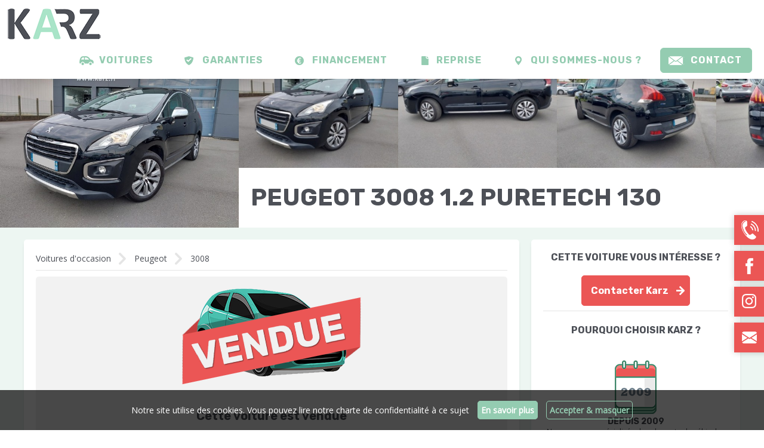

--- FILE ---
content_type: text/html; charset=UTF-8
request_url: https://www.karz.fr/voiture/4496998/peugeot-3008-noir-2016
body_size: 8765
content:
<!DOCTYPE html PUBLIC "-//W3C//DTD XHTML 1.0 Strict//EN" "http://www.w3.org/TR/xhtml1/DTD/xhtml1-strict.dtd">
<html xmlns="http://www.w3.org/1999/xhtml">
 
<head>

<meta charset="utf-8">

<title>Peugeot 3008 noir d'occasion à vendre | Karz</title>
<meta name="description" content="Karz vous propose cette Peugeot 3008 d'occasion de couleur noir révisée et garantie !
			Le prix est de 13&nbsp;990&nbsp;&euro;
			Il s'agit d'une Peugeot 3008 d'occasion de 2016 dans un excellent état et affichant 78&nbsp;731km certifiés." />
<meta name="keywords" content="" />
 
<base href="https://www.karz.fr/" />
<link rel="stylesheet" media="all" href="templates/template_default/css/styles.css?1769225224" />
<link rel="stylesheet" media="only screen and (max-width: 1000px)" href="templates/template_default/css/styles-responsive.css" />

<script type="text/javascript" src="https://www.karz.fr/includes/tools/js/jquery.js"></script>


<script type="text/javascript">
<!--

$(document).ready(function() {
	$('a[href$=".gif"], a[href$=".jpg"], a[href$=".png"], a[href$=".bmp"]').attr('rel', 'fancybox');
});

$(document).ready(function() {
	$('h1,h2,h3').each(function(index, element) {
		var heading = $(element);
		var word_array, last_word, first_part;
		word_array = heading.html().split(/\s+/); // split on spaces
		last_word = word_array.pop();             // pop the last word
		first_part = word_array.join(' ');        // rejoin the first words together

		heading.html([first_part, ' <span>', last_word, '</span>'].join(''));
	});
});


$(document).ready(function() {
	$(document).on('change', '.label-checkbox input[type="radio"],.label-checkbox input[type="checkbox"]', function() {
		
		if($(this).attr('type') == 'radio') {
			var inputName = $(this).attr('name');
			$('input[type="radio"][name="'+inputName+'"]').parent('label').removeClass('active');
		}
		
		if($(this).is(':checked'))
			$(this).parent('label').addClass('active');
		else
			$(this).parent('label').removeClass('active');
	});
});



$(document).ready(function() {
	if($(window).width() <= 1200) {
	
		var menuOffOffset = $(document).width();
	
		$('header').height($(document).height());
		$('span#button-nav-responsive').click(function() {
			if(!$(this).hasClass('active')) {
				$(this).addClass('active');
				$('header,nav#master-menu').animate({
					left:0
				},500);
				$('html, body').animate({ scrollTop: 0 }, 'slow');
			}else{
				$(this).removeClass('active');
				$('header,nav#master-menu').animate({
					left:'-100%'
				},500);
			}
		});
	}
});


$(window).load(function() {
	var windowWidth = $(window).width();
	$('.main-content img').each(function() {
		if($(this).width() > windowWidth) {
			$(this).attr('width', windowWidth*.8);
			$(this).height('auto');
			$(this).css('display','block');
			$(this).css('margin','10px auto');
			$(this).css('float','none');
		}
	});
});


function disableCookiesMessage() {
	$('#cookies-rules').hide();
	document.cookie="cookiesInformationsMessageHidden=true; expires=Sun, 25 Jan 2026 03:01:04 UTC; path=/; secure;";
}
function readCookie(name) {
	var nameEQ = name + "=";
	var ca = document.cookie.split(';');
	for(var i=0;i < ca.length;i++) {
		var c = ca[i];
		while (c.charAt(0)==' ') c = c.substring(1,c.length);
		if (c.indexOf(nameEQ) == 0) return c.substring(nameEQ.length,c.length);
	}
	return null;
}
var hideCookiesRules = readCookie('cookiesInformationsMessageHidden');
$(document).ready(function() {
	if(hideCookiesRules == 'true')
		$('#cookies-rules').hide();
});


$(document).ready(function() {
	if($(window).width() <= 1000) {
		$('table').each(function() {
			var currentTable = $(this).wrap('<div/>').parent().html();
			$(this).parent('div').attr('style', 'overflow-x:auto;');
			
			var messageToAdd = '<tr class="table-message-scroll"><td colspan="99">Faîtez défiler horizontalement</td></tr>';
			$(this).prepend(messageToAdd);
		});
	}
});


$(document).ready(function() {
	$('span#back-to-top').hide();
    var offset = 220;
    var duration = 500;
    $(window).scroll(function() {
        if ($(this).scrollTop() > offset) {
            $('span#back-to-top').fadeIn(duration);
        } else {
            $('span#back-to-top').fadeOut(duration);
        }
    });
    $('span#back-to-top').click(function(event) {
        event.preventDefault();
        $('html, body').animate({scrollTop: 0}, duration);
        return false;
    })
});


function screenScrollTo(domObject) {
	var offsetTop = 250;
	if($("#"+domObject).offset().top > 0)
		offsetTop = 70;
	
	$('html, body').animate({
        scrollTop: ($("#"+domObject).offset().top - offsetTop)
    }, 1000);
}






function getProductsList(limit = 0) {

	var filterByCategory = $('input[name="filter-category"]:checked').length > 0 ? $('input[name="filter-category"]:checked').val() : 'all';
	var filterByEnergy = $('input[name="filter-energy"]:checked').length > 0 ? $('input[name="filter-energy"]:checked').val() : '';
	var filterByGearbox = $('input[name="filter-gearbox"]:checked').length > 0 ? $('input[name="filter-gearbox"]:checked').val() : '';
	var filterPriceFrom = $('input[name="search-price-from"]').length > 0 ? $('input[name="search-price-from"]').val() : 0;
	var filterPriceTo = $('input[name="search-price-to"]').length > 0 ? $('input[name="search-price-to"]').val() : 100000;
	var filterYearFrom = $('input[name="search-year-from"]').length > 0 ? $('input[name="search-year-from"]').val() : 1970;
	var filterYearTo = $('input[name="search-year-to"]').length > 0 ? $('input[name="search-year-to"]').val() : 2026;
	var filterOdoFrom = $('input[name="search-odo-from"]').length > 0 ? $('input[name="search-odo-from"]').val() : 0;
	var filterOdoTo = $('input[name="search-odo-to"]').length > 0 ? $('input[name="search-odo-to"]').val() : 500000;
	var sortOrder = $('input[name="filter-sortby"]:checked').length > 0 ? $('input[name="filter-sortby"]:checked').val() : '';
	var filterStock = $('input[name="filter-stock"]:checked').length > 0 ? 1 : 0;
	
	var productIdToExclude = 4496998;
	
	
	// Recherche par fabricant
	var listManufacturersIds = "";
	if($('input[name="filter-by-manufacturer"]:checked').length > 0) {
		listManufacturersIds = $('input[name="filter-by-manufacturer"]:checked').map(function() {
			return $(this).val();
		}).get().join(',');
	}
	
	
	// Recherche par modèles
	var listProductsModels = "";
	if($('input[name="filter-by-product-model"]:checked').length > 0) {
		listProductsModels = $('input[name="filter-by-product-model"]:checked').map(function() {
			return $(this).val();
		}).get().join(',');
	}
	
	$.ajax({
		type:		'POST',
		data: 		'action=getProducts&filterByCategory='+filterByCategory+'&filterByProductsModels='+listProductsModels+'&filterByEnergy='+filterByEnergy+'&filterByGearbox='+filterByGearbox+'&filterByManufacturers='+listManufacturersIds+'&filterPriceFrom='+filterPriceFrom+'&filterPriceTo='+filterPriceTo+'&filterYearFrom='+filterYearFrom+'&filterYearTo='+filterYearTo+'&filterOdoFrom='+filterOdoFrom+'&filterOdoTo='+filterOdoTo+'&sortOrder='+sortOrder+'&limit='+limit+"&filterStock="+filterStock+"&productIdToExclude="+productIdToExclude,
		url:		'includes/ajax.php',
		dataType:	"json",
		beforeSend:function() {
			
			$('#products-list-no-result').remove();
			
			var productLoadingBlock = '<article class="block-products-article products-loading"><a><span class="block-products-article-image"></span></span><span class="block-products-article-title"></span><span class="block-products-article-text"></span><span class="block-products-article-price"><span class="block-products-article-monthly-price"></a></article>';
			
			for (let i = 0; i < limit; i++) {
				$('#products-list').append(productLoadingBlock);
			}
			
		},
		success:	function(response) {
			var len = response.length;
			if(len > 0) {
				
				$('article.block-products-article.products-loading').remove();
				
				for(var i=0; i<len; i++){
					
					var productTitle = response[i].title;
					var productDescription = response[i].description;
					var productLink = response[i].link;
					var productPrice = response[i].price;
					var productMonthlyPrice = response[i].monthlyPrice;
					var productCategory = response[i].categoryTitle;
					var productImage = response[i].image;
					var productEnergy = response[i].energy;
					var productGearbox = response[i].gearbox;
					var productOdo = response[i].odo;
					var productYear = response[i].year;
					var productSold = response[i].sold;
				
					var productItem = '<article class="block-products-article">'
					+ '<a href="'+productLink+'" '
					+ ''					+ '>' 
					+ '<span class="block-products-article-image" style="background-image:url(\''+productImage+'\');">'
					+ (productSold == 1 ? '<span class="product-sold"></span>' : '')
					+ '</span>'
					+ '<span class="block-products-article-title">'+productTitle+'</span>'
					+ '<span class="block-products-article-specs"><i>'+productEnergy+'</i>.<i>'+productGearbox+'</i>.<i>'+productOdo+'</i>.<i>'+productYear+'</i></span>'
					+ '<span class="block-products-article-text">'+productDescription+'</span>'
					+ (productSold == 0 ? '<span class="block-products-article-price-wrapper"><span class="block-products-article-price">'+productPrice+'&nbsp;&euro;</span><span class="block-products-article-monthly-price">ou dès '+productMonthlyPrice+'&nbsp;&euro; /mois <sup>(1)</sup><br/><small>Hors apport personnel</small></span></span>' : '')
					+ '</a>'
					+ '</article>';
					
					$('#products-list').append(productItem);
				}
				
				
				
								if($('#products-content').length > 0) {
					
					var nextLimit = parseInt(12) + limit;
					
					$('#products-list-pagination a[href*="getProducts"]').attr('href', 'javascript:getProductsList('+nextLimit+');');

					if(len == 12)
						$('#products-list-pagination').show();
					else
						$('#products-list-pagination').hide();	
				}
				
			}else{
				
								$('article.block-products-article.products-loading').remove();
				$('#products-list-pagination').hide();
				
				if(limit > 0)
					$('#products-list').append('<p id="products-list-no-result"><b>Aucune autre annonce trouvée</b><br/><a href="https://www.karz.fr/contact" data-link-type="cms-styled-button-2">Demander par E-mail</a></p>');
				else
					$('#products-list').html('<p id="products-list-no-result"><b>Aucune annonce trouvée</b><br/>Essayez avec moins de critères<br/><br/><a href="https://www.karz.fr/contact" data-link-type="cms-styled-button-2">Demander par E-mail</a></p>');
			}
		}
	});
}





$(document).ready(function() {		
		$('#index-search-wrapper input[type="text"]').on('keyup', function() {
		$('#index-search-results').show();
		var keywords = $('#index-search-wrapper input[type="text"]').val();
		if(keywords.length >= 2) {
			$.ajax({
				type:		'POST',
				data: 		'action=searchHome&keywords='+keywords,
				url:		'includes/ajax.php',
				dataType:	"json",
				beforeSend:function() {
					//$('#index-search-results').html('<li class="results-loading"><span></span></li>');
				},
				success:	function(response) {
				
					$('#index-search-results').html("");
					
					var len = response.length;
					 if(len > 0) {
						
						for(var i=0; i<len; i++){
							
							var resultManufacturer = response[i].manufacturer;
							var resultModel = response[i].model;
							var resultLabel = response[i].label;
							var resultLink = response[i].link;
							
							resultLabel = resultLabel.replace(/keywords/ig, '<b>'+keywords+'</b>');
							
														pattern = new RegExp(keywords, 'gi');
							resultLabel = resultLabel.replace(pattern, '<b>'+keywords+'</b>');
						
							var resultItem = '<li>'
							+ '<a href="'+resultLink+'">'
							+ resultLabel
							+ '</a>'
							+ '</li>';
					
							$('#index-search-results').append(resultItem);
						}
						
					 }else{
						 $('#index-search-results').append('<li><a href="https://www.karz.fr/voitures">Voir toutes les nouvelles annonces</a></li>');
						 $('#index-search-results').append('<li><a href="https://www.karz.fr/contact">Contactez-nous</a></li>');
					 }
				}
			});
		}
		
		
		if(keywords.length == 2) {
			$('#index-search-results').hide();
			$('#index-search-results').html("");
		}
	});
	$('#index-search-results').on('mouseleave', function() {
		//$('#index-search-results').hide();
	});
	$('#index-search-wrapper').on('mouseenter', function() {
		if($('#index-search-results li').length > 0)
			$('#index-search-results').show();
	});
		
});

					 
$(document).on('keyup', '#index-search-wrapper input[type="text"]', function(e) {
	if(e.which == 13) {
		if($('ul#index-search-results li a').length == 1) {
			var linkToFirstResult = $('ul#index-search-results li a').attr('href');
			location.replace(linkToFirstResult);
		}
	}
});












$(document).ready(function() {
	getProductsList(8);
});

function showAllMonthlyPrices() {
	$('#product-monthly-prices tr').css('display', 'table-row');
	$('a[href*="showAllMonthlyPrices"]').hide();
}


$(document).ready(function() {
		$('#product-description-sidebar-loan-simulator input[type="checkbox"]').on('change', function() {
		if($(this).is(':checked'))
			$(this).parent('label.tickbox').addClass('checked');
		else
			$(this).parent('label.tickbox').removeClass('checked');
	});
		$('#loan-simulator-contribution').on('change', function() {
		if($(this).is(':checked'))
			$('#loan-simulator-contribution-amount').css('display', 'block');
		else
			$('#loan-simulator-contribution-amount').hide();
	});
		$('#loan-simulator-vehicle').on('change', function() {
		if($(this).is(':checked'))
			$('#loan-simulator-vehicle-estimator').css('display', 'block');
		else
			$('#loan-simulator-vehicle-estimator').hide();
	});
	
	$('#product-description-sidebar-loan-simulator input, #product-description-sidebar-loan-simulator select').on('change keyup', function() {
		calculCredit();
	});
	calculCredit();
});
function calculCredit() {
	var prixVoiture = parseFloat($('#loan-simulator-price').val());
	var apportPersonnel = parseInt($('#loan-simulator-contribution-amount input[type="text"]').val());
	var dureeEmprunt = parseInt($('select#loan-simulator-duration option:selected').val())
	var tauxCredit = 0.0734;
	
	var montantMensualite = ( (prixVoiture-apportPersonnel) * tauxCredit / 12 ) / ( 1 - Math.pow( 1 + tauxCredit / 12 , -dureeEmprunt ) );	
	
	var montantMensualite = montantMensualite.toFixed(2);
	
	// 327.36 (7,34%)
	
	$('#loan-simulator-result span').html(montantMensualite+" €");
}










//-->
</script>
<script type="text/javascript" src="https://www.karz.fr/includes/tools/js/jquery.cycle.all.min.js"></script>

<link rel="stylesheet" href="https://www.karz.fr/includes/tools/js/fancybox/jquery.fancybox.min.css" type="text/css" media="screen" />
<script type="text/javascript" src="https://www.karz.fr/includes/tools/js/fancybox/jquery.fancybox.min.js"></script>
<script type="text/javascript">
$(document).ready(function() {
	$('a[href$=".gif"], a[href$=".jpg"], a[href$=".png"], a[href$=".bmp"]').each(function() {
		if($(this).attr('data-fancybox') == '' || !$(this).attr('data-fancybox'))
			$(this).attr('data-fancybox', 'page-gallery');
	});
    $("a[data-fancybox]").fancybox({
        loop : true,
       afterClose: function() {
			$('#page-product-images-wrapper').animate({
			  scrollLeft: 0
			}, 1);
        }
    });
});

</script>

<meta name="viewport" content="width=device-width initial-scale=1.0 maximum-scale=1.0">






<link rel="apple-touch-icon" sizes="180x180" href="https://www.karz.fr/templates/template_default/images/favicons/apple-touch-icon.png">
<link rel="icon" type="image/png" sizes="32x32" href="https://www.karz.fr/templates/template_default/images/favicons/favicon-32x32.png">
<link rel="icon" type="image/png" sizes="16x16" href="https://www.karz.fr/templates/template_default/images/favicons/favicon-16x16.png">
<link rel="manifest" href="https://www.karz.fr/templates/template_default/images/favicons/site.webmanifest">
<link rel="mask-icon" href="https://www.karz.fr/templates/template_default/images/favicons/safari-pinned-tab.svg" color="#94ccb1">
<meta name="msapplication-TileColor" content="#94ccb1">
<meta name="theme-color" content="#ffffff">





<link rel="canonical" href="https://www.karz.fr/voiture/4496998/peugeot-3008-noir-2016" /> 
	
<meta property="og:title" content="Peugeot 3008 - Karz" />
<meta property="og:description" content="" />
<meta property="og:image" content="https://www.karz.fr/uploads/images/product-4496998/occasion-peugeot-3008-noir-2016-1.jpg" />
<meta property="og:url" content="https://www.karz.fr/voiture/4496998/peugeot-3008-noir-2016" />
	
	
	<script async src="https://www.googletagmanager.com/gtag/js?id=G-29G5ZL2L95"></script>
	<script>
	window.dataLayer = window.dataLayer || [];
	function gtag(){dataLayer.push(arguments);}
	gtag('js', new Date());

	gtag('config', 'G-29G5ZL2L95');
	</script>
	

<!-- Google Tag Manager - Regicom.fr -->
<script>(function(w,d,s,l,i){w[l]=w[l]||[];w[l].push({'gtm.start':
new Date().getTime(),event:'gtm.js'});var f=d.getElementsByTagName(s)[0],
j=d.createElement(s),dl=l!='dataLayer'?'&l='+l:'';j.async=true;j.src=
'https://www.googletagmanager.com/gtm.js?id='+i+dl;f.parentNode.insertBefore(j,f);
})(window,document,'script','dataLayer','GTM-MCX6C3WW');</script>
<!-- End Google Tag Manager - Regicom.fr -->
</head>
<body class="body-general">
<!-- Google Tag Manager (noscript) - Regicom.fr -->
	<noscript><iframe src=https://www.googletagmanager.com/ns.html?id=GTM-MCX6C3WW
	height="0" width="0" style="display:none;visibility:hidden"></iframe></noscript>
	<!-- End Google Tag Manager (noscript) - Regicom.fr --><div id="general-wrapper"><header class="sticky">
	
	<div id="header-content">
	
		<a href="https://www.karz.fr/" id="logo"></a>
	
		<nav>
			<a href="https://www.karz.fr/voitures">Voitures</a>
			<a href="https://www.karz.fr/page/garanties">Garanties</a>
			<a href="https://www.karz.fr/page/financement">Financement</a>
			<a href="https://www.karz.fr/reprise-voiture">Reprise</a>
			<a href="https://www.karz.fr/page/nous">Qui sommes-nous ?</a>
			<a href="https://www.karz.fr/contact">Contact</a>
		</nav>
		
		<span id="button-nav-responsive"></span>
	
		<span id="header-button-contact"></span>
		
		<a href="tel:03 67 14 67 20" id="button-phone-responsive"></a>
	
	</div>

</header><div id="wrapper">
<div id="product-content" class="main-content">
<article id="page-general">
		
			<div id="page-product-images-wrapper">
			<div id="page-product-images">
									<a href="https://www.karz.fr/uploads/images/products/2022/product-4496998/_large_occasion-peugeot-3008-noir-2016-1.jpg" title="Peugeot 3008 1.2 Puretech 130 Allure + Toit Pano + Camera 3008 78&nbsp;731km" style="background-image:url('https://www.karz.fr/uploads/images/products/2022/product-4496998/_large_occasion-peugeot-3008-noir-2016-1.jpg');">
					<img src="https://www.karz.fr/uploads/images/products/2022/product-4496998/_small_occasion-peugeot-3008-noir-2016-1.jpg" alt="Peugeot 3008 1.2 Puretech 130 Allure + Toit Pano + Camera 3008 78&nbsp;731km" width="300" height="225" />
					</a>
									<a href="https://www.karz.fr/uploads/images/products/2022/product-4496998/_large_occasion-peugeot-3008-noir-2016-1.jpg" title="Peugeot 3008 1.2 Puretech 130 Allure + Toit Pano + Camera 3008 78&nbsp;731km" >
					<img src="https://www.karz.fr/uploads/images/products/2022/product-4496998/_small_occasion-peugeot-3008-noir-2016-1.jpg" alt="Peugeot 3008 1.2 Puretech 130 Allure + Toit Pano + Camera 3008 78&nbsp;731km" width="300" height="225" />
					</a>
									<a href="https://www.karz.fr/uploads/images/products/2022/product-4496998/_large_occasion-peugeot-3008-noir-2016-2.jpg" title="Peugeot 3008 1.2 Puretech 130 Allure + Toit Pano + Camera 3008 78&nbsp;731km" >
					<img src="https://www.karz.fr/uploads/images/products/2022/product-4496998/_small_occasion-peugeot-3008-noir-2016-2.jpg" alt="Peugeot 3008 1.2 Puretech 130 Allure + Toit Pano + Camera 3008 78&nbsp;731km" width="300" height="225" />
					</a>
									<a href="https://www.karz.fr/uploads/images/products/2022/product-4496998/_large_occasion-peugeot-3008-noir-2016-3.jpg" title="Peugeot 3008 1.2 Puretech 130 Allure + Toit Pano + Camera 3008 78&nbsp;731km" >
					<img src="https://www.karz.fr/uploads/images/products/2022/product-4496998/_small_occasion-peugeot-3008-noir-2016-3.jpg" alt="Peugeot 3008 1.2 Puretech 130 Allure + Toit Pano + Camera 3008 78&nbsp;731km" width="300" height="225" />
					</a>
									<a href="https://www.karz.fr/uploads/images/products/2022/product-4496998/_large_occasion-peugeot-3008-noir-2016-4.jpg" title="Peugeot 3008 1.2 Puretech 130 Allure + Toit Pano + Camera 3008 78&nbsp;731km" >
					<img src="https://www.karz.fr/uploads/images/products/2022/product-4496998/_small_occasion-peugeot-3008-noir-2016-4.jpg" alt="Peugeot 3008 1.2 Puretech 130 Allure + Toit Pano + Camera 3008 78&nbsp;731km" width="300" height="225" />
					</a>
									<a href="https://www.karz.fr/uploads/images/products/2022/product-4496998/_large_occasion-peugeot-3008-noir-2016-5.jpg" title="Peugeot 3008 1.2 Puretech 130 Allure + Toit Pano + Camera 3008 78&nbsp;731km" >
					<img src="https://www.karz.fr/uploads/images/products/2022/product-4496998/_small_occasion-peugeot-3008-noir-2016-5.jpg" alt="Peugeot 3008 1.2 Puretech 130 Allure + Toit Pano + Camera 3008 78&nbsp;731km" width="300" height="225" />
					</a>
									<a href="https://www.karz.fr/uploads/images/products/2022/product-4496998/_large_occasion-peugeot-3008-noir-2016-6.jpg" title="Peugeot 3008 1.2 Puretech 130 Allure + Toit Pano + Camera 3008 78&nbsp;731km" >
					<img src="https://www.karz.fr/uploads/images/products/2022/product-4496998/_small_occasion-peugeot-3008-noir-2016-6.jpg" alt="Peugeot 3008 1.2 Puretech 130 Allure + Toit Pano + Camera 3008 78&nbsp;731km" width="300" height="225" />
					</a>
									<a href="https://www.karz.fr/uploads/images/products/2022/product-4496998/_large_occasion-peugeot-3008-noir-2016-7.jpg" title="Peugeot 3008 1.2 Puretech 130 Allure + Toit Pano + Camera 3008 78&nbsp;731km" >
					<img src="https://www.karz.fr/uploads/images/products/2022/product-4496998/_small_occasion-peugeot-3008-noir-2016-7.jpg" alt="Peugeot 3008 1.2 Puretech 130 Allure + Toit Pano + Camera 3008 78&nbsp;731km" width="300" height="225" />
					</a>
									<a href="https://www.karz.fr/uploads/images/products/2022/product-4496998/_large_occasion-peugeot-3008-noir-2016-8.jpg" title="Peugeot 3008 1.2 Puretech 130 Allure + Toit Pano + Camera 3008 78&nbsp;731km" >
					<img src="https://www.karz.fr/uploads/images/products/2022/product-4496998/_small_occasion-peugeot-3008-noir-2016-8.jpg" alt="Peugeot 3008 1.2 Puretech 130 Allure + Toit Pano + Camera 3008 78&nbsp;731km" width="300" height="225" />
					</a>
									<a href="https://www.karz.fr/uploads/images/products/2022/product-4496998/_large_occasion-peugeot-3008-noir-2016-9.jpg" title="Peugeot 3008 1.2 Puretech 130 Allure + Toit Pano + Camera 3008 78&nbsp;731km" >
					<img src="https://www.karz.fr/uploads/images/products/2022/product-4496998/_small_occasion-peugeot-3008-noir-2016-9.jpg" alt="Peugeot 3008 1.2 Puretech 130 Allure + Toit Pano + Camera 3008 78&nbsp;731km" width="300" height="225" />
					</a>
									<a href="https://www.karz.fr/uploads/images/products/2022/product-4496998/_large_occasion-peugeot-3008-noir-2016-10.jpg" title="Peugeot 3008 1.2 Puretech 130 Allure + Toit Pano + Camera 3008 78&nbsp;731km" >
					<img src="https://www.karz.fr/uploads/images/products/2022/product-4496998/_small_occasion-peugeot-3008-noir-2016-10.jpg" alt="Peugeot 3008 1.2 Puretech 130 Allure + Toit Pano + Camera 3008 78&nbsp;731km" width="300" height="225" />
					</a>
									<a href="https://www.karz.fr/uploads/images/products/2022/product-4496998/_large_occasion-peugeot-3008-noir-2016-11.jpg" title="Peugeot 3008 1.2 Puretech 130 Allure + Toit Pano + Camera 3008 78&nbsp;731km" >
					<img src="https://www.karz.fr/uploads/images/products/2022/product-4496998/_small_occasion-peugeot-3008-noir-2016-11.jpg" alt="Peugeot 3008 1.2 Puretech 130 Allure + Toit Pano + Camera 3008 78&nbsp;731km" width="300" height="225" />
					</a>
									<a href="https://www.karz.fr/uploads/images/products/2022/product-4496998/_large_occasion-peugeot-3008-noir-2016-12.jpg" title="Peugeot 3008 1.2 Puretech 130 Allure + Toit Pano + Camera 3008 78&nbsp;731km" >
					<img src="https://www.karz.fr/uploads/images/products/2022/product-4496998/_small_occasion-peugeot-3008-noir-2016-12.jpg" alt="Peugeot 3008 1.2 Puretech 130 Allure + Toit Pano + Camera 3008 78&nbsp;731km" width="300" height="225" />
					</a>
									<a href="https://www.karz.fr/uploads/images/products/2022/product-4496998/_large_occasion-peugeot-3008-noir-2016-13.jpg" title="Peugeot 3008 1.2 Puretech 130 Allure + Toit Pano + Camera 3008 78&nbsp;731km" >
					<img src="https://www.karz.fr/uploads/images/products/2022/product-4496998/_small_occasion-peugeot-3008-noir-2016-13.jpg" alt="Peugeot 3008 1.2 Puretech 130 Allure + Toit Pano + Camera 3008 78&nbsp;731km" width="300" height="225" />
					</a>
									<a href="https://www.karz.fr/uploads/images/products/2022/product-4496998/_large_occasion-peugeot-3008-noir-2016-14.jpg" title="Peugeot 3008 1.2 Puretech 130 Allure + Toit Pano + Camera 3008 78&nbsp;731km" >
					<img src="https://www.karz.fr/uploads/images/products/2022/product-4496998/_small_occasion-peugeot-3008-noir-2016-14.jpg" alt="Peugeot 3008 1.2 Puretech 130 Allure + Toit Pano + Camera 3008 78&nbsp;731km" width="300" height="225" />
					</a>
									<a href="https://www.karz.fr/uploads/images/products/2022/product-4496998/_large_occasion-peugeot-3008-noir-2016-15.jpg" title="Peugeot 3008 1.2 Puretech 130 Allure + Toit Pano + Camera 3008 78&nbsp;731km" >
					<img src="https://www.karz.fr/uploads/images/products/2022/product-4496998/_small_occasion-peugeot-3008-noir-2016-15.jpg" alt="Peugeot 3008 1.2 Puretech 130 Allure + Toit Pano + Camera 3008 78&nbsp;731km" width="300" height="225" />
					</a>
									<a href="https://www.karz.fr/uploads/images/products/2022/product-4496998/_large_occasion-peugeot-3008-noir-2016-16.jpg" title="Peugeot 3008 1.2 Puretech 130 Allure + Toit Pano + Camera 3008 78&nbsp;731km" >
					<img src="https://www.karz.fr/uploads/images/products/2022/product-4496998/_small_occasion-peugeot-3008-noir-2016-16.jpg" alt="Peugeot 3008 1.2 Puretech 130 Allure + Toit Pano + Camera 3008 78&nbsp;731km" width="300" height="225" />
					</a>
									<a href="https://www.karz.fr/uploads/images/products/2022/product-4496998/_large_occasion-peugeot-3008-noir-2016-17.jpg" title="Peugeot 3008 1.2 Puretech 130 Allure + Toit Pano + Camera 3008 78&nbsp;731km" >
					<img src="https://www.karz.fr/uploads/images/products/2022/product-4496998/_small_occasion-peugeot-3008-noir-2016-17.jpg" alt="Peugeot 3008 1.2 Puretech 130 Allure + Toit Pano + Camera 3008 78&nbsp;731km" width="300" height="225" />
					</a>
									<a href="https://www.karz.fr/uploads/images/products/2022/product-4496998/_large_occasion-peugeot-3008-noir-2016-18.jpg" title="Peugeot 3008 1.2 Puretech 130 Allure + Toit Pano + Camera 3008 78&nbsp;731km" >
					<img src="https://www.karz.fr/uploads/images/products/2022/product-4496998/_small_occasion-peugeot-3008-noir-2016-18.jpg" alt="Peugeot 3008 1.2 Puretech 130 Allure + Toit Pano + Camera 3008 78&nbsp;731km" width="300" height="225" />
					</a>
									<a href="https://www.karz.fr/uploads/images/products/2022/product-4496998/_large_occasion-peugeot-3008-noir-2016-19.jpg" title="Peugeot 3008 1.2 Puretech 130 Allure + Toit Pano + Camera 3008 78&nbsp;731km" >
					<img src="https://www.karz.fr/uploads/images/products/2022/product-4496998/_small_occasion-peugeot-3008-noir-2016-19.jpg" alt="Peugeot 3008 1.2 Puretech 130 Allure + Toit Pano + Camera 3008 78&nbsp;731km" width="300" height="225" />
					</a>
									<a href="https://www.karz.fr/uploads/images/products/2022/product-4496998/_large_occasion-peugeot-3008-noir-2016-20.jpg" title="Peugeot 3008 1.2 Puretech 130 Allure + Toit Pano + Camera 3008 78&nbsp;731km" >
					<img src="https://www.karz.fr/uploads/images/products/2022/product-4496998/_small_occasion-peugeot-3008-noir-2016-20.jpg" alt="Peugeot 3008 1.2 Puretech 130 Allure + Toit Pano + Camera 3008 78&nbsp;731km" width="300" height="225" />
					</a>
							</div>
			
			<div id="page-product-title-wrapper">
				<h1 id="page-title">
					Peugeot 3008 1.2 Puretech 130 Allure + Toit Pano + Camera
				</h1>
			</div>
		</div>
		
	<div id="product-description-wrapper">
	
		<div id="product-description">
		
			<div id="product-description-navbread">
				<a href="https://www.karz.fr/voitures">Voitures d'occasion</a>
				<a href="https://www.karz.fr/marque/peugeot">Peugeot</a>
				<a href="https://www.karz.fr/modele/peugeot/peugeot-3008-noir-2016">3008</a>
			</div>
			
							<div id="product-is-sold">
					<img src="https://www.karz.fr/templates/template_default/images/product-icon-vendu.png" />
					<p>Cette voiture est vendue</p>
					<a href="javascript:screenScrollTo('product-cross-products-content');" data-link-type="cms-styled-button-2">Annonces similaires</a>
				</div>
					
			<div id="product-description-reference">Référence : KG-372</div>
		
		
					
			<ul id="product-description-icones">
				<li>
					<img src="https://www.karz.fr/templates/template_default/images/product-description-icon-gearbox.png" /><br/>
					Boîte de vitesse<br/>
					<b>manuelle</b>
				</li>
				<li>
					<img src="https://www.karz.fr/templates/template_default/images/product-description-icon-odo.png" /><br/>
					Kilométrage<br/>
					<b>78&nbsp;731km</b>
				</li>
				<li>
					<img src="https://www.karz.fr/templates/template_default/images/product-description-icon-energy.png" /><br/>
					Énergie<br/>
					<b>essence</b>
				</li>
				<li>
					<img src="https://www.karz.fr/templates/template_default/images/product-description-icon-mec.png" /><br/>
					Mise en circulation<br/>
					<b>09/05/2016</b>
				</li>
				<li>
					<img src="https://www.karz.fr/templates/template_default/images/product-description-icon-ac.png" /><br/>
					Climatisation<br/>
					<b>
												automatique											</b>
				</li>
				<li>
					<img src="https://www.karz.fr/templates/template_default/images/product-description-icon-doors.png" /><br/>
					Nombre de portes<br/>
					<b>5</b>
				</li>
				<li>
					<img src="https://www.karz.fr/templates/template_default/images/product-description-icon-taxpower.png" /><br/>
					Chevaux fiscaux<br/>
											<b>7 CV</b>
									</li>
				<li>
					<img src="https://www.karz.fr/templates/template_default/images/product-description-icon-co2.png" /><br/>
					Émissions de CO²<br/>
											<b>115g/km</b>
									</li>
			</ul>
			
			<p>Karz vous propose cette <strong>Peugeot 3008</strong> d'occasion de <strong>couleur noir</strong> révisée et garantie !</p>
			<p>Le prix est de 13&nbsp;990&nbsp;&euro;</p>
			<p>Il s'agit d'une <strong>Peugeot 3008 d'occasion de 2016</strong> dans un excellent état et affichant 78&nbsp;731km certifiés.</p>
			
							<div id="product-equipment-list">
					<h3>Équipements principaux</h3>
					<ul>
																		<li>5 places</li>
																								<li>Airbag Conducteur, Airbag Passager, Airbags Latéraux</li>
																																																									<li>Vitres électriques</li>
																																			<li>Peinture métallisée</li>
																								<li>Jantes alu</li>
																																			<li>Climatisation automatique</li>
																																														<li>Radio CD, Radio MP3</li>
																								<li>GPS</li>
																								<li>ABS</li>
																								<li>ESP</li>
																								<li>Direction assistée</li>
																																														<li>Régulateur de vitesse</li>
																								<li>Rétroviseurs électriques</li>
																								<li>Ordinateur de bord</li>
																</ul>
					<small>Liste non exhaustive. Pour connaître la liste complète, vous pouvez <a href="https://www.karz.fr/contact?pId=4496998">nous contacter</a></small>
				</div>
			
				<hr/>
						
			<div id="product-description-map">
				<h3>Concession Karz où est visible ce véhicule</h3>
				<p>Agence Karz Avelin<br/>
				61 Rue de Lille . 59710 Avelin</p>
				<iframe src="https://www.google.com/maps/embed?pb=!1m14!1m8!1m3!1d10142.0281440321!2d3.0866952!3d50.5433402!3m2!1i1024!2i768!4f13.1!3m3!1m2!1s0x0%3A0x5c0679386ef77440!2sKARZ%20Avelin!5e0!3m2!1sfr!2sfr!4v1634576882437!5m2!1sfr!2sfr" width="600" height="450" style="border:0;" allowfullscreen="" loading="lazy"></iframe>
			</div>			
			
			<div id="product-description-contact">
				<h3>Votre contact<br/> commercial</h3>
				<p>Pour tout renseignement à propos de ce véhicule, vous pouvez contacter notre commercial Karz :</p>
				<p id="product-description-contact-infos" style="background-image:url('https://www.karz.fr/uploads/images/contacts/aurelien-merchez.png');">
					<b>Aurélien MERCHEZ</b><br/><br/>
					<a href="tel:0367146720" data-link-type="cms-styled-button">0367146720</a><br/><br/>
					<a href="https://www.karz.fr/contact?pId=4496998" data-link-type="cms-styled-button-2">Envoyer un e-mail</a>
				</p>
				
				<p id="product-description-contact-infos" style="background-image:url('https://www.karz.fr/uploads/images/contacts/aurelien-merchez.png');">
					<b>Aurélien Merchez</b><br/><br/>
					<a href="tel:0367146720" data-link-type="cms-styled-button">0367146720</a><br/><br/>
					<a href="https://www.karz.fr/contact?pId=4496998" data-link-type="cms-styled-button-2">Envoyer un e-mail</a>
				</p>
			</div>
				
			<p id="product-description-legal">Mentions légales : Les données présentées sur cette page sont fournies à titre indicatif et n'ont aucune valeur contractuelle dans le sens où elles peuvent être sujettes à erreur ou modification. Seules les informations fournies par votre commercial Karz sont fermes et définitives.</p>
			
		</div>
	
		<div id="product-description-sidebar">
			
						
			<h4>Cette voiture vous intéresse ?</h4>
			<a href="https://www.karz.fr/contact?pId=4496998" data-link-type="cms-styled-button-2">Contacter Karz</a>
			<hr/>
			
			<h4>Pourquoi choisir Karz ?</h4>
			<ul id="product-sidebar-reinssurance">
				<li>
					<img src="https://www.karz.fr/templates/template_default/images/product-sidebar-reinssurance-1.png" /><br/>
					<b>Depuis 2009</b><br/>
					Nous sommes spécialisés dans la vente de véhicules d'occasion reconditionnés et garantis
				</li>
				<li>
					<img src="https://www.karz.fr/templates/template_default/images/product-sidebar-reinssurance-2.png" /><br/>
					<b>Occasions en Nord</b><br/>
					Nos véhicules proviennent pour la plupart de concessions réputées dans les Hauts-de-France
				</li>
				<li>
					<img src="https://www.karz.fr/templates/template_default/images/product-sidebar-reinssurance-3.png" /><br/>
					<b>100 points de contrôle</b><br/>
					Nos véhicules sont vérifiés dans nos ateliers par nos propres techniciens
				</li>
			</ul>
			
			<h4>Besoin d'aide ?</h4>
			<a href="https://www.karz.fr/contact?pId=4496998" data-link-type="cms-styled-button-2">Contactez-nous</a>
		</div>
	
		<div id="product-new-search">
			<h3>Effectuez une nouvelle recherche</h3>
			<div id="index-search-wrapper">
				<input type="text" maxlength="70" value="" placeholder="Marque et/ou modèle ..." />
				<ul id="index-search-results"></ul>
			</div>
		</div>
	
	</div>
	
	
	
	<div id="product-cross-products-content">
		<h2>Autres véhicules qui pourraient vous intéresser</h2>
	
		<input type="radio" name="filter-category" value="4" checked="checked" />
		<div id="products-list"></div>

		<br class="clear" />
		
		<a href="https://www.karz.fr/voitures" data-link-type="cms-styled-button-2">Nos voitures d'occasion</a>
	</div>
	
</article>
<br class="clear" /></div>
	<div id="navbread-wrapper">
		<div id="navbread" itemscope="itemscope" itemtype="http://data-vocabulary.org/Breadcrumb">Vous êtes ici : 
		<a href="https://www.karz.fr/" class="navbread-link" itemprop="url"><span itemprop="title">Accueil</span></a>&nbsp;/&nbsp;
									<span itemscope itemtype="http://data-vocabulary.org/Breadcrumb">
				<a href="https://www.karz.fr/categorie/monospace" class="navbread-link" itemprop="url"><span itemprop="title">Monospace</span></a>&nbsp;/&nbsp;
				</span>
												<span itemscope itemtype="http://data-vocabulary.org/Breadcrumb">
				<span itemprop="title">Peugeot 3008</span>
				</span>
							</div>
	</div>
<footer>

	
	<div id="footer-content">
	
		<ul id="footer-blocks-wrapper">
			
			<li class="footer-block">
				<ul class="footer-block-links">
					<li><h4>À propos de Karz</h4></li>
					<li><a href="https://www.karz.fr/voitures">Nos voitures d'occasion</a></li>
					<li><a href="https://www.karz.fr/page/garanties">Garanties</a></li>
					<li><a href="https://www.karz.fr/page/financement">Financement</a></li>
					<li><a href="https://www.karz.fr/page/nous">Qui sommes-nous ?</a></li>
					<li><a href="https://www.karz.fr/mentions-legales" rel="nofollow">Mentions légales</a></li>
					<li>Site créé par <a href="https://www.pierrehenripoiret.com" rel="nofollow" target="_blank">pH</a></li>
				</ul>
			</li>
			<li class="footer-block">
				<ul class="footer-block-links">
					<li><h4>Catégories</h4></li>
											<li><a href="https://www.karz.fr/categorie/citadine">Citadine</a></li>
											<li><a href="https://www.karz.fr/categorie/suv">SUV</a></li>
											<li><a href="https://www.karz.fr/categorie/berline">Berline</a></li>
											<li><a href="https://www.karz.fr/categorie/monospace">Monospace</a></li>
											<li><a href="https://www.karz.fr/categorie/break">Break</a></li>
											<li><a href="https://www.karz.fr/categorie/4x4">4x4</a></li>
											<li><a href="https://www.karz.fr/categorie/4x2">4x2</a></li>
											<li><a href="https://www.karz.fr/categorie/autre">Autre</a></li>
											<li><a href="https://www.karz.fr/categorie/cabriolet">Cabriolet</a></li>
											<li><a href="https://www.karz.fr/categorie/fourgon">Fourgon</a></li>
											<li><a href="https://www.karz.fr/categorie/pick-up">Pick Up</a></li>
											<li><a href="https://www.karz.fr/categorie/coupe">Coupé</a></li>
									</ul>
			</li>
			<li class="footer-block">
				<ul class="footer-block-links">
					<li><h4>Nos marques</h4></li>
											<li><a href="https://www.karz.fr/marque/volkswagen">Volkswagen</a></li>
											<li><a href="https://www.karz.fr/marque/peugeot">Peugeot</a></li>
											<li><a href="https://www.karz.fr/marque/renault">Renault</a></li>
											<li><a href="https://www.karz.fr/marque/skoda">Skoda</a></li>
											<li><a href="https://www.karz.fr/marque/audi">Audi</a></li>
											<li><a href="https://www.karz.fr/marque/citroen">Citroen</a></li>
											<li><a href="https://www.karz.fr/marque/seat">Seat</a></li>
											<li><a href="https://www.karz.fr/marque/bmw">Bmw</a></li>
									</ul>
			</li>
			<li class="footer-block">
				<ul class="footer-block-links">
					<li><h4>Suivez-nous</h4></li>
					<li><a href="https://www.facebook.com/KARZ-100964509021000" rel="nofollow" target="_blank" id="footer-link-facebook"></a> <a href="https://www.instagram.com/karz_occasion/" rel="nofollow" target="_blank" id="footer-link-instagram"></a></li>
				</ul>
			</li>
			
		</ul>
		
		<p id="footer-monthly-price-notice">(1). Les prix des mensualités sont basés notre taux de crédit généralement constaté et la durée de remboursement la plus longue. Ces prix sont donnés à titre indicatifs et ne sont donc pas contractuels et ne tiennent pas compte des assurances facultatives. Pour connaître le coût définitif de la mensualité, veuillez prendre contact avec le commercial.</p>
		
		<p id="footer-legal-notice">Karz est une marque déposée. Tous droits réservés, 2026.</p>
	
	</div>
	
	<span id="back-to-top"></span>
	
</footer>


<div id="sidemenu">
<ul>
<li><a href="https://www.karz.fr/rappel?pId=4496998">Rappelez-moi</a></li>
<li><a href="https://www.facebook.com/KARZ-100964509021000" rel="nofollow" target="_blank">Facebook</a></li>
<li><a href="https://www.instagram.com/karz_occasion/" rel="nofollow" target="_blank">Instagram</a></li>
<li><a href="https://www.karz.fr/contact">Contact</a></li>
</ul>
</div>

<div id="cookies-rules">
<p>Notre site utilise des cookies. Vous pouvez lire notre charte de confidentialité à ce sujet <a id="cookies-button-more-infos" href="https://www.karz.fr/mentions-legales">En savoir plus</a> <a href="javascript:disableCookiesMessage();" id="cookies-button-hide">Accepter &amp; masquer</a></p>

</div></div>
</div>
</body>
</html>


--- FILE ---
content_type: text/html; charset=UTF-8
request_url: https://www.karz.fr/includes/ajax.php
body_size: 1
content:
[{"id":"1016621","title":"Peugeot 3008","description":"Peugeot 3008 1.5 Hdi 130ch Allure. ","categoryTitle":"Monospace","price":"12&nbsp;990","monthlyPrice":"259,31","sold":0,"image":"https:\/\/www.karz.fr\/uploads\/images\/products\/2025\/product-1016621\/_small_occasion-peugeot-3008-gris-2018-1.jpg","link":"https:\/\/www.karz.fr\/voiture\/1016621\/peugeot-3008-gris-2018","energy":"Diesel","gearbox":"manuelle","odo":"136&nbsp;857&nbsp;km","year":"2018"},{"id":"1016313","title":"Bmw Serie 2","description":"Bmw Serie 2 Active Tourer 220i 192ch Lounge A. ","categoryTitle":"Monospace","price":"14&nbsp;490","monthlyPrice":"289,25","sold":0,"image":"https:\/\/www.karz.fr\/uploads\/images\/products\/2025\/product-1016313\/_small_occasion-bmw-serie-2-gris-2017-1.jpg","link":"https:\/\/www.karz.fr\/voiture\/1016313\/bmw-serie-2-gris-2017","energy":"Essence","gearbox":"automatique","odo":"99&nbsp;452&nbsp;km","year":"2017"}] 

--- FILE ---
content_type: text/css
request_url: https://www.karz.fr/templates/template_default/css/styles.css?1769225224
body_size: 5670
content:
@import url('https://fonts.googleapis.com/css2?family=Open+Sans&family=Rubik:wght@700&display=swap');

html, body {
	margin:0;
	padding:0;
	color:#4d5057;
	background:#ffffff;
	font-family: 'Open Sans', sans-serif;
}

.message-error, .message-confirmation {
	margin:10px auto;
	padding:10px;
	font-size:17px;
	background:#BE1010;
	box-shadow:0 0 15px rgba(0, 0, 0, .3);
	color:#FFFFFF;
	text-align:left;
}
.message-confirmation {
	background:#92BF4D;
}
.message-error a, .message-confirmation a {
	color:#FFFFFF;
	text-decoration:underline;
	font-weight:bold;
}

.clear { clear:both; }


hr {
	border:none;
	background:none;
	border-bottom:1px solid rgba(0, 0, 0, .1);
}


a, a:visited {
	text-decoration:none;
	font-weight:bold;
	color:#468c70;
}

h1, h2, h3, h4, h5 {
	text-align:center;
	text-transform:uppercase;
	font-weight:bold;
    font-family: 'Rubik', sans-serif;
	color:#4d5057;
}
h1 span, h2 span, h3 span { color:#94ccb1; }


a img { border:none; }

input[type="text"], textarea, select {
	padding:7px;
	box-sizing:border-box;
	background:#ffffff;
	font-size:14px;
	color:#4d5057;
	border:1px solid rgba(0, 0, 0, .2);
	border-radius:4px;
	font-family: 'Open Sans', sans-serif;
	box-shadow:inset 0 0 1px #FFF, inset 0 1px 7px #EBEBEB, 0 3px 6px -3px #BBB;
	transition:all .5s;
}
input[type="text"]:focus, textarea:focus {
	outline: none;
	border-color:#94ccb1;
}

[data-link-type^="cms-styled-button"], input[type="button"], input[type="submit"] {
	display:inline-block;
	padding:15px 35px 15px 15px;
	border:1px solid #94ccb1;
	background-color:#ffffff;
	background-repeat:no-repeat;
	border-radius:5px;
	background-image:url('../images/button-link-cms-1.png');
	background-position:right 8px center;
	color:#94ccb1;
    font-family: 'Rubik', sans-serif;
	text-decoration:none;
	cursor:pointer;
	transition:all .5s;
}
[data-link-type^="cms-styled-button"]:hover, input[type="button"]:hover {
	background-color:#94ccb1;
	background-position:right -5px center;
	color:#ffffff;
	box-shadow:0 0 5px rgba(0, 0, 0, .4);
	transition:all .5s;
}


[data-link-type="cms-styled-button-2"], input[type="button"], input[type="submit"] {
	border:1px solid #eb5655;
	background-color:#eb5655;
	background-image:url('../images/button-link-cms-2.png');
	background-position:right 8px center;
	color:#ffffff !important;
}
[data-link-type="cms-styled-button-2"]:hover, input[type="button"]:hover, input[type="submit"]:hover {
	background-color:#ffffff;
	background-position:right -4px center;
	color:#eb5655 !important;
	box-shadow:0 0 5px rgba(0, 0, 0, .4);
	transition:all .5s;
}

#website-is-down-wrapper {
	background:linear-gradient(180deg, rgba(148,204,177,1) 0%, rgba(148,204,177,1) 16%, rgba(237,246,242,1) 50%);
}
#website-is-down {
	margin:0 auto;
	padding:150px 0;
	max-width:1200px;
	text-align:center;
}
#website-is-down table {
	margin:0 auto;
	width:300px;
}

#wrapper {
	margin:0 auto;
}

header {
	position:fixed;
	left:0;
	top:0;
	width:100%;
	padding:10px;
	box-sizing:border-box;
	z-index:100;
}
header.sticky {
	background:#ffffff;
	box-shadow:0 0 20px rgba(0, 0, 0, .15);
}

a#logo {
	display:block;
	float:left;
	width:163px;
	height:60px;
	background:url('../images/logo.png') no-repeat center 60px;
	transition:all .5s;
}
header.sticky a#logo {
	background-position:center top;
	transition:all .5s;
}

header nav {
	float:right;
	padding:10px 10px 0 0;
}
header nav a, header nav a:visited {
	display:inline-block;
	margin:0 0 0 10px;
	padding:0 16px 0 50px;
	line-height:40px;
	border-radius:6px;
	color:#ffffff;
	font-weight:bold;
	text-decoration:none;
    font-family: 'Rubik', sans-serif;
	border:1px solid rgba(255, 255, 255, 0);
	letter-spacing:1px;
	text-transform:uppercase;
	background-repeat:no-repeat;
	transition:all .5s;
}
header nav a:nth-child(1) {
	background-image:url('../images/nav-bg-voitures.png');
	background-position:13px center;
}
header nav a:nth-child(2) {
	background-image:url('../images/nav-bg-garanties.png');
	background-position:19px center;
}
header nav a:nth-child(3) {
	background-image:url('../images/nav-bg-financement.png');
	background-position:22px center;
}
header nav a:nth-child(4) {
	background-image:url('../images/nav-bg-reprise.png');
	background-position:22px center;
}
header nav a:nth-child(5) {
	background-image:url('../images/nav-bg-qui-sommes-nous.png');
	background-position:22px center;
}
header nav a:nth-child(6) {
	background-image:url('../images/nav-bg-contact.png');
	background-position:13px center;
}
header nav a:hover {
	background-color:#ffffff;
	color:#94ccb1;
	border-color:#ffffff;
	transition:all .5s;
}
header.sticky nav a {
	color:#94ccb1;
	border-color:#ffffff;
}

header nav a:nth-child(1):hover { background-position:-7px center; }
header nav a:nth-child(2):hover { background-position:5px center; }
header nav a:nth-child(3):hover { background-position:6px center; }
header nav a:nth-child(4):hover { background-position:13px center; }
header nav a:nth-child(5):hover { background-position:13px center; }
header nav a:nth-child(6):hover { background-position:-5px center; }

header.sticky nav a:nth-child(1) { background-position:-7px center; }
header.sticky nav a:nth-child(2) { background-position:5px center; }
header.sticky nav a:nth-child(3) { background-position:6px center; }
header.sticky nav a:nth-child(4) { background-position:13px center; }
header.sticky nav a:nth-child(5) { background-position:13px center; }
header.sticky nav a:nth-child(6) { background-position:13px center; }
header.sticky nav a:nth-child(1):hover { background-position:12px center; }
header.sticky nav a:nth-child(2):hover { background-position:18px center; }
header.sticky nav a:nth-child(3):hover { background-position:20px center; }
header.sticky nav a:nth-child(4):hover { background-position:20px center; }
header.sticky nav a:nth-child(5):hover { background-position:20px center; }
header.sticky nav a:nth-child(6):hover { background-position:12px center; }

header.sticky nav a:hover, header.sticky nav a:last-of-type {
	background-color:#94ccb1;
	border:1px solid #94ccb1;
	color:#ffffff;
}
header.sticky nav a:last-of-type:hover {
	background-color:transparent;
	background-position:-5px center;
	color:#94ccb1;
}
	
.main-content { margin:100px 0 0; }
	
#index-content { margin:0; }
#index-big-cycle {
	background:url('../images/index-big-cycle.jpg') top center no-repeat;
	padding:110px 0 0;
	height:650px;
}
#index-big-cycle h1 {
	margin:0 auto 10px;
	padding:0;
	color:#ffffff;
	font-size:45px;
	text-align:center;
}
#index-big-cycle h1 span { color:#ffffff; }
#index-big-cycle p {
	margin:0 auto 20px;
	padding:0;
	max-width:800px;
	color:#ffffff;
	text-align:center;
}
#index-search-wrapper {
	position:relative;
	margin:0 auto;
	max-width:800px;
	padding:5px;
	box-sizing:border-box;
	background:#fff;
	border-radius:7px;
	box-shadow:0 0 10px rgba(0, 0, 0, .3);
}
#index-search-wrapper input[type="text"] {
	border:none;
	margin:0 5px 0 0;
	padding:10px 10px 10px 50px;
	width:100%;
	height:60px;
	box-sizing:border-box;
	background:url('../images/index-button-search.png') no-repeat 10px center #ffffff;
	font-size:18px;
	color:#4d5057;
	vertical-align:top;
	box-shadow:none;
}

#index-search-results {
	display:none;
	position:absolute;
	left:0;
	width:100%;
	top:calc(100% - 5px);
	margin:0;
	padding:0;
	background:#ffffff;
	box-shadow:0 0 10px rgba(0, 0, 0, .3);
	list-style:none;
}
#index-search-results li {
	margin:0;
	padding:5px;
	border-bottom:1px solid rgba(0, 0, 0, .1);
}
#index-search-results li:last-of-type { border:none; }
#index-search-results li a {
	display:block;
	padding:5px;
	min-height:20px;
	color:#4d5057;
	text-decoration:none;
	font-size:14px;
	font-weight:normal;
}
#index-search-results li a:hover {
	background:#94ccb1;
	color:#ffffff;
}

#index-welcome-text {
	padding:50px 0;
	text-align:center;
	background:#edf6f2;
}

#index-block-reinssurance {
	margin:0 auto;
	padding:0;
	max-width:1200px;
	list-style:none;
}
#index-block-reinssurance::after {
	content:'';
	display:block;
	float:none;
	clear:both;
	margin:0 auto 40px;
}
#index-block-reinssurance li {
	float:left;
	margin:0;
	padding:0;
	width:33.33%;
	text-align:center;
}
#index-block-reinssurance li h3 {
	margin:0;
	padding:20px 20px 0;
}
#index-block-reinssurance li p {
	margin:0;
	padding:20px;
	text-align:center;
	font-size:14px;
}

#index-new-products-wrapper { text-align:center; }
#index-products-content {
	margin:0 auto;
	padding:0 0 40px;
	max-width:1200px;
	text-align:center;
}
#index-products-content p a { text-decoration:underline; }

.block-products-article {
	position:relative;
	margin:0 10px 40px;
	padding:0 0 40px;
	display:inline-block;
	width:300px;
	min-height:350px;
	border-radius:5px;
	border:1px solid #edf6f2;
	box-shadow:0 0 10px rgba(0, 0, 0, .1);
	vertical-align:top;
	text-align:left;
}
.block-products-article:hover {
	-webkit-transform: scale(1.05);
	-ms-transform: scale(1.05);
	transform: scale(1.05);
	box-shadow:0 0 5px rgba(0, 0, 0, .2);
	transition:all .2s;
}
.block-products-article:hover .block-products-article-price-wrapper {
	padding:5px 0;
	transition:all .2s;
}
.block-products-article-image {
	position:relative;
	display:block;
	height:200px;
	margin:0;
	background-color:#edf6f2;
	background-size:cover;
	background-position:center;
}
.block-products-article-image span.product-sold {
	display:block;
	position:absolute;
	width:100%;
	height:100%;
	left:0;
	top:0;
	margin:0;
	background:url('../images/product-listing-sold.png') no-repeat center rgba(0, 0, 0, .2);
}
.block-products-article-title {
	display:block;
	margin:0 0 10px;
	padding:10px;
	font-size:16px;
	min-height:20px;
	background:#94ccb1;
	font-family:'Rubik', sans-serif;
	color:#ffffff;
}
.block-products-article-price-wrapper {
	position:absolute;
	display:block;
	width:200px;
	margin:0 auto 0 -100px;
	padding:0;
	left:50%;
	bottom:-8px;
	border-radius:3px 3px 0 0;
	background:#eb5655;
	box-shadow:0 0 10px rgba(0, 0, 0, .1);
}
.block-products-article-price-wrapper::before, .block-products-article-price-wrapper::after {
	content:'';
	display:block;
	position:absolute;
	left:-8px;
	bottom:0;
	width:8px;
	height:8px;
	background:url('../images/product-listing-price-left.png') no-repeat;
}
.block-products-article-price-wrapper::after {
	right:-8px;
	left:auto;
	background-image:url('../images/product-listing-price-right.png');
}
.block-products-article-price {
	display:block;
	margin:10px 10px 0;
	font-size:18px;
	min-height:20px;
	font-family:'Rubik', sans-serif;
	color:#ffffff;
	text-align:center;
}
.block-products-article-monthly-price {
	display:block;
	margin:0 10px 10px;
	font-size:13px;
	color:#ffffff;
	text-align:center;
	font-weight:normal;
}
.block-products-article-monthly-price sup {
	font-size:50%;
	font-weight:normal;
}
.block-products-article-text {
	display:block;
	margin:10px 10px 0;
	color:#4d5057;
	font-size:13px;
	min-height:36px;
	font-weight:normal;
}
.block-products-article-specs {
	display:block;
	margin:10px 10px 0;
	font-size:18px;
	font-family:'Rubik', sans-serif;
}
.block-products-article-specs i {
	display:inline-block;
	margin:0 5px;
	font-style:normal;
	font-size:13px;
	font-weight:normal;
	font-family:'Open Sans', sans-serif;
}
.block-products-article-specs i:first-of-type { margin-left:0; }

@keyframes loading {
  0% {
    background-position: 100% 50%;
  }
  100% {
    background-position: 0 50%;
  }
}

.block-products-article.products-loading span, #index-search-results li.results-loading a {
	background:linear-gradient(100deg, #eceff1 30%, #f6f7f8 50%, #eceff1 70%);
	background-size: 400%;
	animation: loading 1.2s ease-in-out infinite;
}
.block-products-article.products-loading span.block-products-article-title {
	margin:10px 10px 0;
	padding:0;
}


#products-list-no-result {
	margin:40px auto;
	max-width:400px;
	padding:200px 20px 20px;
	text-align:center;
	background:url('../images/products-list-no-result.png') center 20px no-repeat #ffffff;
	box-shadow:0 0 15px rgba(0, 0, 0, .1);
	font-size:14px;
}
#products-list-no-result b {
	font-family:'Rubik', sans-serif;
	font-weight:normal;
	text-transform:uppercase;
	color:#4d5057;
	font-size:18px;
}
#products-list-no-result a { text-decoration:none !important; }


#products-content #products-list { padding-left:320px; }


#index-testimonials {
	margin:0 auto;
	padding:40px 0;
	max-width:1200px;
	text-align:center;
}
.block-testimonials-items {
	position:relative;
	display:inline-block;
	margin:70px 10px 20px;
	width:calc(33.33% - 20px);
	position:relative;
	background:#edf6f2;
	border-radius:5px;
	padding:20px;
	font-size:14px;
	vertical-align:top;
}
.block-testimonials-items::after {
	content:'';
	position:absolute;
	left:20px;
	bottom:-20px;
	width:20px;
	height:20px;
	background:url('../images/testimonial-bubble.png') no-repeat;
}
.testimonials-items-avatar {
	display:block;
	margin:-70px auto 20px;
}
.testimonials-items-author {
	font-weight:bold;
	font-size:14px;
	display:block;
	color:#94ccb1;
}
.testimonials-items-text {
	font-weight:normal;
	font-size:12px;
	display:block;
}


footer {
	background:#ffffff;
	box-shadow:0 0 15px rgba(0, 0, 0, .1);
}
#footer-content {
	margin:0 auto;
	max-width:1200px;
	padding:40px 0 20px;
}
li.footer-block:first-of-type .footer-block-links li:last-of-type { font-size:12px; }

#mentions-legales-content {
	max-width:1200px;
	margin:100px auto 0;
}
#mentions-legales-content p { font-size:13px; }

#footer-holidays {
	position:fixed;
	top:80px;
	left:0;
	width:100%;
	box-sizing:border-box;
	background:#eb5655;
	padding:5px;
	color:#fff;
	text-align:center;
}

#cookies-rules {
	position:fixed;
	bottom:0;
	left:0;
	width:100%;
	padding:10px;
	box-sizing:border-box;
	background:rgba(0, 0, 0, .7);
	color:#FFFFFF;
	font-size:14px;
	text-align:center;
	z-index:10;
}
a#cookies-button-hide, a#cookies-button-more-infos {
	border:1px solid #94ccb1;
	margin:0 0 0 10px;
	padding:5px;
	border-radius:5px;
	color:#94ccb1;
	text-decoration:none;
	transition:all .5s;
}
a#cookies-button-more-infos, a#cookies-button-hide:hover {
	border-color:#94ccb1;
	background:#94ccb1;
	color:#ffffff;
	transition:all .5s;
}
a#cookies-button-more-infos:hover {
	border-color:#fff;
	background:none;
}




#sidemenu {
	position:fixed;
	right:-150px;
	top:50%;
	margin:-100px 0 auto auto;
	padding:0;
	width:200px;
	height:200px;
	margin:0;
	z-index:50;
	transition:.5s all;
}
#sidemenu ul {
	margin:0;
	padding:0;
	list-style:none;
	width:200px;
	height:200px;
	transition:.5s all;
}
#sidemenu ul li {
	position:absolute;
	left:0;
	top:0;
	display:block;
	margin:0;
	padding:0;
	width:200px;
	height:50px;
	background:#2e1b1b;
	box-shadow:0 0 10px rgba(0, 0, 0, .2);
	transition:.5s all;
}
#sidemenu ul li:nth-child(2) { top:60px; }
#sidemenu ul li:nth-child(3) { top:120px; }
#sidemenu ul li:nth-child(4) { top:180px; }
#sidemenu ul li:hover {
	left:-170px;
	transition:.5s all;
}
#sidemenu ul li a {
	display:block;
	width:220px;
	height:50px;
	box-sizing:border-box;
	padding:0 0 0 60px;
	line-height:50px;
	font-size:16px;
	font-weight:normal;
	color:#FFFFFF;
	text-decoration:none;
	text-transform:uppercase;
	background:url(../images/sidemenu-sprite-bg.png) no-repeat #eb5655;
}
#sidemenu ul li a[href*="rappel"] { background-position:1px 0; }
#sidemenu ul li a[href*="facebook"] { background-position:2px -48px; }
#sidemenu ul li a[href*="instagram"] { background-position:2px -150px; }
#sidemenu ul li a[href*="contact"] { background-position:2px -99px; }



.label-checkbox input[type="radio"], .label-checkbox input[type="checkbox"] { display:none; }
.label-checkbox {
	display:inline-block;
	padding:3px 0 3px 25px;
	background:url('../images/input-radio-off.png') no-repeat 6px 6px;
	color:#b8b8b8;
	cursor:pointer;
}
.label-checkbox:not(.active):hover { color:#4d5057; font-weight:bold; }
.label-checkbox.active {
	color:#4d5057;
	font-weight:bold;
	background-image:url('../images/input-radio-on.png');
}



#products-filters {
	float:left;
	width:310px;
	margin:0 20px 0 0;
	padding:0;
	background:#ffffff;
	box-shadow:0 0 15px rgba(0, 0, 0, .1);
}
#products-filters h3 {
	margin:0 auto;
	padding:10px;
	background:#94ccb1;
	color:#ffffff;
}
#products-filters h3 span { color:#ffffff; }
#products-filters h3 img { vertical-align:sub; }
input[name="search-manufacturer"], input[name="search-product-model"] {
	width:100%;
}
.products-filters-groups {
	margin:0 auto;
	padding:20px;
	font-size:14px;
	border-bottom:1px solid rgba(0, 0, 0, .1);
}
.products-filters-title {
	display:block;
	font-size:14px;
	font-weight:normal;
	text-transform:uppercase;
	font-family:'Rubik', sans-serif;
}
label.filter-by-product-model, label.filter-by-manufacturer {
	display:inline-block;
	margin:5px 5px 5px 0;
	padding:5px 20px 5px 5px;
	border-radius:4px;
	border:1px solid #4d5057;
	background:transparent url('../images/filter-label-remove.png') no-repeat right 5px center;
	color:#4d5057;
	font-size:14px;
	font-family:'Rubik', sans-serif;
	font-weight:normal;
	cursor:pointer;
}
label.filter-by-product-model input, label.filter-by-manufacturer input { display:none; }
label.filter-by-product-model:hover, label.filter-by-manufacturer:hover {
	background-color:#4d5057;
	background-position:right -5px center;
	color:#ffffff;
}

#products-filter-by-manufacturers-results a, #products-filter-by-models-results a {
	display:block;
	background:#ffffff;
	color:#4d5057;
	border:1px solid #000000;
	padding:5px;
	text-decoration:none;
	font-weight:bold;
	font-size:14px;
}
#products-filter-by-manufacturers-results a:hover {
	background:#94ccb1;
	color:#ffffff;
}

#products-filter-by-prices-slider, #products-filter-by-years-slider, #products-filter-by-odo-slider {
	margin:20px;
}

#products-filter-by-manufacturers-full-list {
	overflow-y:auto;
	max-height:200px;
	scrollbar-color:rgba(0, 0, 0, .1) #ffffff;
	scrollbar-width: thin;
}

input[name="search-price-from"], input[name="search-year-from"], input[name="search-odo-from"] {
	width:80px;
	float:left;
	text-align:center;
}

input[name="search-price-to"], input[name="search-year-to"], input[name="search-odo-to"] { width:80px;
	float:right;
	width:80px;
	text-align:center;
	box-shadow:inset 0 0 1px #FFF, inset 0 1px 7px #EBEBEB, 0 3px 6px -3px #BBB;
}

.noUi-connect { background:#94ccb1 !important; }

a#products-filters-button-submit { display:none; }

#products-list-pagination {
	text-align:center;
}

	
#product-content {
	margin:81px 0 0;
	background:#edf6f2;
}
#page-product-images-wrapper {
	margin:0 0 20px;
	width:100%;
	height:300px;
	float:left;
	overflow:hidden;
}
#product-content article#page-general {
	position:relative;
}
#page-product-images {
	width:10000px;
	height:300px;
}
#page-product-images a {
	display:block;
	float:left;
}
#page-product-images a:first-of-type {
	width:400px;
	height:100%;
	background-size:cover;
	background-position:center;
}
#page-product-images a:first-of-type img { display:none; }
#page-product-images a img {
	width:auto;
	height:200px;
}
#product-content #page-product-title-wrapper {
	position:absolute;
	left:400px;
	top:200px;
	height:100px;
	width:calc(100% - 400px);
	margin:0;
	z-index:1;
}
#product-content #page-product-title-wrapper h1 {
	margin:0 auto;
	padding:0 20px;
	line-height:100px;
	max-height:100px;
	text-align:left;
	font-size:40px;
	box-sizing:border-box;
	background:#ffffff;
	color:#4d5057;
	overflow:hidden;
}
#product-content h1 span { color:#4d5057; }
#product-content #page-product-title-wrapper h1 a {
	padding:7px 30px 7px 10px;
	font-size:15px;
	vertical-align:bottom;
}

#product-description-wrapper {
	margin:20px auto 0;
	max-width:1200px;
}

#product-description-navbread {
	margin:0 0 10px;
	border-bottom:1px solid rgba(0, 0, 0, .1);
}
#product-description-navbread a {
	display:inline-block;
	padding:0 25px 10px 10px;
	font-size:14px;
	font-weight:normal;
	color:#4d5057;
	background:url('../images/product-description-navbread.png') no-repeat right top;
}
#product-description-navbread a:hover { font-weight:bold; }
#product-description-navbread a:first-of-type { padding-left:0; }
#product-description-navbread a:last-of-type { background:none; }

#product-is-sold {
	margin:0 auto 20px;
	padding:20px;
	background:rgba(0, 0, 0, .05);
	font-family:'Rubik', sans-serif;
	font-size:20px;
	border-radius:5px;
	text-align:center;
}

#product-content #product-description, #product-content #product-new-search {
	float:left;
	margin:0 20px 20px 0;
	padding:20px;
	border-radius:5px;
	width:calc(100% - 370px);
	box-sizing:border-box;
	background:#ffffff;
	box-shadow:0 3px 6px -3px rgba(0, 0, 0, .2);
}

#product-description-reference {
	margin:20px 0 0;
	float:left;
	width:50%;
	height:60px;
	text-align:left;
	font-family:'Rubik', sans-serif;
	color:#94ccb1;
	font-size:14px;
	line-height:53px;
	border-bottom:1px solid rgba(0, 0, 0, .1);
}

#product-description-price {
	margin:20px 0 0;
	float:right;
	height:60px;
	width:50%;
	text-align:right;
	font-family:'Rubik', sans-serif;
	color:#4d5057;
	font-size:33px;
	border-bottom:1px solid rgba(0, 0, 0, .1);
	line-height:20px;
}
#product-description-price small {
	font-family:'Open Sans', sans-serif;
	font-size:14px;
}

#product-description-icones {
	clear:both;
	margin:0 auto 20px;
	padding:0;
	list-style:none;
	border-left:1px solid rgba(0, 0, 0, .1);
}
#product-description-icones::after {
	content:'';
	display:block;
	float:none;
	clear:both;
}
#product-description-icones li {
	display:block;
	float:left;
	padding:20px 0;
	width:25%;
	box-sizing:border-box;
	border-right:1px solid rgba(0, 0, 0, .1);
	border-bottom:1px solid rgba(0, 0, 0, .1);
	text-align:center;
	color:#4d5057;
	font-size:13px;
	font-weight:normal;
}

#product-equipment-list {
	margin:20px 0 0;
	padding:0;
	background:#edf6f2;
}
#product-equipment-list h3 {
	margin:0 auto 20px;
	padding:10px 0;
	background:#4d5057;
	color:#fff;
}
#product-equipment-list ul {
	margin:0;
	padding:0 0 0 30px;
	list-style:none;
}
#product-equipment-list ul li::before {
  content: "\2022";
  color:#94ccb1; /* Change the color */
  font-weight: bold;
  display: inline-block;
  width: 1em;
  margin-left: -1em;
}
#product-equipment-list ul li {
	float:left;
	margin:0;
	padding:5px;
	box-sizing:border-box;
	width:50%;
	color:#4d5057;
}
#product-equipment-list small {
	display:block;
	clear:both;
	padding:20px 10px 10px;
	text-align:right;
	font-style:italic;
	font-size:12px;
}
#product-equipment-list small a {
	font-weight:normal;
	text-decoration:underline;
}

#product-description-map, #product-description-contact {
	float:left;
	width:50%;
	text-align:center;
	font-size:14px;
}
#product-description-map {
	width:calc(50% - 20px);
	margin:0 10px 0 0;
	padding:0 10px 0 0;
	box-sizing:border-box;
	border-right:1px solid rgba(0, 0, 0, .1);
}
#product-description-map iframe[src*="google.com/maps"] {
	width:100%;
	height:335px;
}

#product-description-contact-infos {
	margin:20px auto;
	width:370px;
	box-sizing:border-box;
	padding:20px 20px 20px 160px;
	box-shadow:0 1px 10px rgba(0, 0, 0, .2);
	background-repeat:no-repeat;
	background-position:20px center;
	background-size:120px auto;
	text-align:left;
}
#product-description-contact-infos b:first-of-type {
	font-family:'Rubik', sans-serif;
	color:#4d5057;
	font-size:16px;
	font-weight:normal;
}
#product-description-contact-infos a { padding:5px 30px 5px 10px; }

p#product-description-legal {
	clear:both;
	margin:0;
	padding:10px 0;
	font-size:12px;
	color:#666666;
	text-align:justify;
}

#product-content #product-new-search h3 {
	margin:0 auto 20px;
}


#product-content #product-description-sidebar {
	float:right;
	width:350px;
	margin:0;
	padding:20px;
	border-radius:5px;
	box-sizing:border-box;
	background:#ffffff;
	box-shadow:0 3px 6px -3px rgba(0, 0, 0, .2);
	text-align:center;
}

#product-description-sidebar h4:first-of-type { margin-top:0; }


#product-description-sidebar-loan-simulator {
	margin:0 0 20px;
	padding:10px 5px;
	background:#eb5655;
	color:#ffffff;
	border-radius:4px;
}
#product-description-sidebar-loan-simulator h4 {
	color:#ffffff;
	margin:0 0 10px;
}
#product-description-sidebar-loan-simulator p {
	margin:0 0 10px;
	padding:10px;
}
#product-description-sidebar-loan-simulator p:nth-child(odd) { background:rgba(0, 0, 0, .1); }
#product-description-sidebar-loan-simulator label.tickbox input { display:none; }
#product-description-sidebar-loan-simulator label.tickbox {
	display:inline-block;
	width:60px;
	height:30px;
	vertical-align:middle;
	background:url('../images/loan-simulator-tickbox.png') no-repeat bottom;
	cursor:pointer;
}
#product-description-sidebar-loan-simulator label.tickbox.checked { background-position:top; }
#loan-simulator-contribution-amount, #loan-simulator-vehicle-estimator {
	display:none;
}
#product-description-sidebar-loan-simulator img[src*="arrow"] { vertical-align:middle; }
#product-description-sidebar-loan-simulator input[type="text"] {
	display:inline-block;
	padding:5px;
	vertical-align:middle;
	width:100px;
	text-align:center;
	font-size:20px;
	font-weight:bold;
	border:none;
	color:#000;
	box-shadow:0 0 5px rgba(0, 0, 0, .2);
	border-radius:5px;
}
#product-description-sidebar-loan-simulator select {
	display:inline-block;
	padding:5px;
	vertical-align:middle;
	text-align:center;
	font-size:16px;
	font-weight:bold;
	background:#ffffff;
	border:none;
	box-shadow:0 0 5px rgba(0, 0, 0, .2);
	border-radius:5px;	
}
#loan-simulator-result span {
	display:block;
	text-align:center;
	font-size:30px;
	font-family:'Rubik', sans-serif;
	color:#fff;
}
#product-description-sidebar-loan-simulator small {
	display:block;
	font-size:11px;
	text-align:justify;
}

#product-description-sidebar-monthly-price {
	margin:0 0 20px;
	padding:10px 5px;
	background:#eb5655;
	color:#ffffff;
	border-radius:4px;
}
#product-description-sidebar-monthly-price a { text-decoration:underline; }
#product-description-sidebar-monthly-price a[href*="javascript"] {
	font-size:12px;
	font-weight:normal;
	color:#ffffff;
}
#product-description-sidebar-monthly-price h4 {
	color:#ffffff;
	margin:0 0 10px;
}
#product-description-sidebar-monthly-price table {
	margin:0 0 10px;
	width:100%;
	border:none;
	border-collapse:collapse;
}
#product-description-sidebar-monthly-price table tr { display:none; }
#product-description-sidebar-monthly-price table tr:last-of-type { display:table-row; }
#product-description-sidebar-monthly-price table tr th {
	padding:5px;
	width:50%;
	text-align:right;
	vertical-align:bottom;
}
#product-description-sidebar-monthly-price table tr td {
	padding:5px;
	width:50%;
	text-align:left;
	vertical-align:bottom;
}

#product-sidebar-reinssurance {
	margin:none;
	padding:0;
	list-style:none;
}
#product-sidebar-reinssurance li {
	padding:20px 0;
	border-bottom:1px solid rgba(0, 0, 0, .1);
	font-size:12px;
}
#product-sidebar-reinssurance li b {
	font-size:14px;
	text-transform:uppercase;
	font-family:'Rubik', sans-serif;
}

#product-cross-products-content {
	clear:both;
	margin:0 auto;
	padding:20px 0 0;
	max-width:1290px;
	text-align:center;
}
#product-cross-products-content input[type="radio"] { display:none; }


#page-content, #contact-content, #demande-de-rappel-content {
	margin:81px 0 0;
	padding:20px 0 10px;
	background:#edf6f2;
}
#page-big-image {
	position:relative;
	display:block;
	margin:10px auto 0;
	max-width:1200px;
	height:250px;
	border-radius:5px 5px 0 0;
	background-size:cover;
	background-position:center;
	overflow:hidden;
}
#page-big-image h1 {
	position:absolute;
	display:block;
	margin:0 auto 0 20px;
	padding:20px;
	bottom:0;
	border-radius:5px 5px 0 0;
	background:#ffffff;
	box-shadow:0 -5px 5px rgba(0, 0, 0, .4);
}
#page-content #page-text,
#contact-content #page-text,
#demande-de-rappel-content #page-text,
#reprise-voiture-content #page-text {
	margin:0 auto;
	max-width:1200px;
	background:#ffffff;
	padding:20px;
	border-radius:5px;
	box-sizing:border-box;
}

#page-text ul {
	list-style:none;
	margin:20px 0;
	padding:0;
}
#page-text ul::after {
	content:'';
	clear:both;
	display:block;
}
#page-text ul li {
	float:left;
	display:block;
	text-align:center;
	width:33.33%;
	padding:20px 10px;
	box-sizing:border-box;
}
#page-text ul li:nth-child(3n+1) { clear:both; }
#page-text ul li strong {
	font-size:16px;
	font-family:'Rubik', sans-serif;
	font-weight:normal;
	text-transform:uppercase;
}
#page-text ul li a[data-link-type^="cms-styled-button"]{
	padding:3px 30px 3px 3px;
	font-size:12px;
}


#navbread-wrapper {
	margin:0;
	padding:0;
	background:#ffffff;
}
#navbread-wrapper #navbread {
	margin:0 auto;
	max-width:1200px;
	padding:20px 0;
	font-size:12px;
}





#contact-content #form-wrapper,
#reprise-voiture-content #form-wrapper {
	margin:0 auto;
	max-width:600px;
}
#contact-content #page-text ul li { width:50%; }
#contact-content #form-wrapper input[type="text"], #contact-content #form-wrapper textarea, #contact-content #form-wrapper select,
#reprise-voiture-content #form-wrapper input[type="text"], #reprise-voiture-content #form-wrapper select {
	width:100%;
	margin:0 auto 10px;
	box-sizing:border-box;
	border:1px solid #d8dcdd;
	padding:10px;
	background:#ffffff;
	font-size:16px;
	transition:all .5s;
}
#contact-content #form-wrapper input[type="text"]:focus, #contact-content #form-wrapper textarea:focus,
#reprise-voiture-content #form-wrapper input[type="text"]:focus, #reprise-voiture-content #form-wrapper textarea:focus {
	border-color:#23afd0;
	transition:all .5s;
}
#contact-content #form-wrapper textarea { height:100px; }
#contact-content #form-wrapper input[type="button"], #contact-content #form-wrapper input[type="submit"],
#reprise-voiture-content #form-wrapper input[type="button"], #reprise-voiture-content #form-wrapper input[type="submit"] {
	float:right;
	margin:10px 0 10px auto;
	font-size:16px;
	font-family:'Rubik', sans-serif;
}

#reprise-voiture-content #form-confirmation {
	display:none;
	margin:0 auto;
	padding:20px;
	max-width:600px;
	box-shadow:0 0 10px rgba(0, 0, 0, .2);
	text-align:center;
}

a#form-contact-product-preview {
	margin:20px auto;
	padding:10px;
	display:block;
	max-width:400px;
	box-sizing:border-box;
	text-align:left;
	font-weight:normal;
	font-size:14px;
	text-decoration:none;
}
a#form-contact-product-preview b {
	font-weight:bold;
	font-size:16px;
	color:#94ccb1;
}
a#form-contact-product-preview p {
	margin:0;
}
a#form-contact-product-preview p:last-of-type::after {
	content:'';
	display:block;
	clear:both;
	float:none;
}
a#form-contact-product-preview img {
	float:left;
	margin:0 10px 0 0;
	width:120px;
	height:auto;
}

#plate-number-info {
	margin:0 auto;
	padding:0 0 50px 0;
	width:300px;
	background:url('../images/plate-number-info.png') no-repeat center bottom;
}
#plate-number-field {
	margin:10px auto;
	width:300px;
	height:70px;
	border-radius:5px;
	background:url('../images/plaque-immatriculation.png') no-repeat center;
	opacity:.7;
}
#plate-number-field.filled, #plate-number-field:hover { opacity:1; }
#plate-number-field input[type="text"] {
	display:block;
	width:300px;
	height:70px;
	box-sizing:border-box;
	padding:15px 35px;
	text-align:center;
	font-size:40px !important;
	text-transform:uppercase;
	color:#000000;
	border:none !important;
	background:transparent !important;
	font-family:'Rubik', sans-serif;
}



#footer-monthly-price-notice {
	margin:0;
	padding:20px 0;
	font-size:12px;
	text-align:justify;
}
#footer-legal-notice {
	margin:0;
	padding:0 0 80px;
	font-size:12px;
	text-align:center;
}
#footer-blocks-wrapper, ul.footer-block-links {
	margin:0;
	padding:0;
	list-style:none;
	text-align:left;
}
#footer-blocks-wrapper::after {
	content:'';
	float:none;
	clear:both;
	display:block;
}
li.footer-block {
	display:block;
	float:left;
	width:25%;
	font-size:15px;
	font-weight:normal;
	line-height:30px;
}
li.footer-block h4 {
	margin:0 0 10px;
	padding:0;
	text-align:left;
}
li.footer-block a {
	font-weight:normal;
	text-decoration:none;
}

a#footer-link-facebook, a#footer-link-instagram {
	display:inline-block;
	width:45px;
	height:45px;
	border-radius:3px;
	background:url('../images/sidemenu-sprite-bg.png') -1px -50px no-repeat #eb5655;
}
a#footer-link-instagram { background:url('../images/sidemenu-sprite-bg.png') -1px -151px no-repeat #eb5655; }


#demande-de-rappel-content #form-wrapper {
	margin:0 auto;
	max-width:400px;
}
#demande-de-rappel-content #form-wrapper input[type="text"] {
	width:100%;
	margin:0 auto 10px;
	padding:10px;
	box-sizing:border-box;
}
#demande-de-rappel-content #form-wrapper input[type="button"] { float:right; }
#rappel-legal-notice {
	font-size:12px;
	text-align:justify;
}
	


--- FILE ---
content_type: text/css
request_url: https://www.karz.fr/templates/template_default/css/styles-responsive.css
body_size: 855
content:
header {
	position:fixed;
	left:-100%;
	top:0;
	padding:0;
	background:#fff;
	width:100%;
	z-index:1000;
	box-shadow:none;
}
header.sticky { box-shadow:none; }

span#back-to-top {
	width:50px;
	height:50px;
	position:fixed;
	z-index:1002;
	right:10px;
	bottom:10px;
	background:url('../images/button-back-to-top-responsive.png') no-repeat bottom #ffffff;
	box-shadow:0 0 10px rgba(0, 0, 0, .4);
	cursor:pointer;
}
span#back-to-top:hover { background-position:top; }

span#button-nav-responsive {
	position:fixed;
	right:10px;
	top:10px;
	z-index:1001;
	display:block;
	width:50px;
	height:50px;
	background:url('../images/button-nav-responsive.png') top no-repeat;
	box-shadow:0 0 10px rgba(0, 0, 0, .4);
	cursor:pointer;
}
span#button-nav-responsive.active { background-position:bottom; }


#website-is-down { padding:20px 60px 20px 20px; }

a#logo {
	float:none;
	margin:20px auto 0 20px;
}
header nav { float:none; } 
header nav a, header nav a:visited { 
	display:block;
	float:none;
}

#index-big-cycle {
	padding:90px 10px 0;
	background-image:url('../images/index-big-cycle-responsive.jpg');
	background-position:bottom center;
	background-size:100% auto;
}

#index-search-wrapper {
	width:calc(100% - 70px);
	margin:0 auto 0 0;
}

#index-block-reinssurance li {
	float:none;
	width:100%;
}

#index-products-content { padding:0 10px 40px; }

#index-welcome-text a[data-link-type="cms-styled-button"] { margin-bottom:20px; }

.block-testimonials-items { width:calc(50% - 20px); }

a#cookies-button-hide, a#cookies-button-more-infos {
	display:block;
	margin:2px 0;
}


#navbread-wrapper #navbread { padding:20px 10px; }


#products-content { margin-top:0; }
#products-content h1 {
	padding:0 70px 0 10px;
	font-size:28px;
}
#products-filters {
	float:none;
	margin:0 auto 20px;
}
#products-filters h3 {
	cursor:pointer;
}
.products-filters-groups { display:none; }


#products-filters.responsive-filters {
	position:absolute;
	left:0;
	top:0;
	width:100%;
	padding-bottom:50px;
	z-index:10000;
	background:#ffffff;
}
#products-filters.responsive-filters .products-filters-groups { display:block; }
#products-filters.responsive-filters a#products-filters-button-submit {
	display:block;
	width:100%;
	z-index:10;
	box-sizing:border-box;
	border-radius:0;
	box-shadow:0 0 10px rgba(0, 0, 0, .5);
	position:fixed;
	bottom:0;
	left:0;
	text-align:center;
}
#products-filters.responsive-filters .label-checkbox { margin:5px 0; }

#mentions-legales-content { padding:0 10px; }

#products-content #products-list {
	padding:0;
	text-align:center;
}

#page-product-images-wrapper {
	margin-top:-20px;
	overflow:auto;
	height:auto;
}
#page-product-images { width:100%; }
#page-product-images a { display:none; }
#page-product-images a:first-of-type {
	display:block;
	width:100%;
}

#product-content, #page-content, #contact-content { margin:0; }

#product-content #product-description, #product-content #product-new-search {
	float:none;
	width:100%;
	margin:0 auto 20px;
	padding:10px;
}
#product-content #page-product-title-wrapper {
	position:static;
	width:100%;
	height:auto;
}
#product-content #page-product-title-wrapper h1 {
	padding:10px 60px 10px 10px;
	font-size:25px;
	line-height:normal;
}

#product-description-reference, #product-description-price {
	float:none;
	width:100%;
	text-align:left;
	height:auto;
	border:none;
	line-height:normal;
}

#product-description-icones {
	border-top:1px solid rgba(0, 0, 0, .1);
}

#product-description-map, #product-description-contact {
	float:none;
	width:100%;
	margin:0 auto 20px;
}
 
#product-content #product-description-sidebar {
	float:none;
	margin:0 auto 20px;
}

#product-content #product-new-search { display:none; }

#page-text ul li {
	float:none;
	width:100%;
}

#page-content, #contact-content { padding:0; }

#page-big-image { margin:0 auto; }

#page-content #page-text, #contact-content #page-text { padding:20px 60px 20px 10px; }

#contact-content #page-text ul li { width:100%; }


li.footer-block {
	float:none;
	width:100%;
	box-sizing:border-box;
	padding:0 10px;
}
li.footer-block h4 {
	margin:20px 0 0;
	text-align:center;
}
#footer-blocks-wrapper, ul.footer-block-links { text-align:center; }
a#footer-link-facebook { margin:0 auto; }

#footer-monthly-price-notice { padding:10px; }

#footer-holidays {
	top:0;
	padding:5px 70px 5px 5px;
	text-align:left;
	box-shadow:0 0 10px rgba(0, 0, 0, .4);
	z-index:1;
}